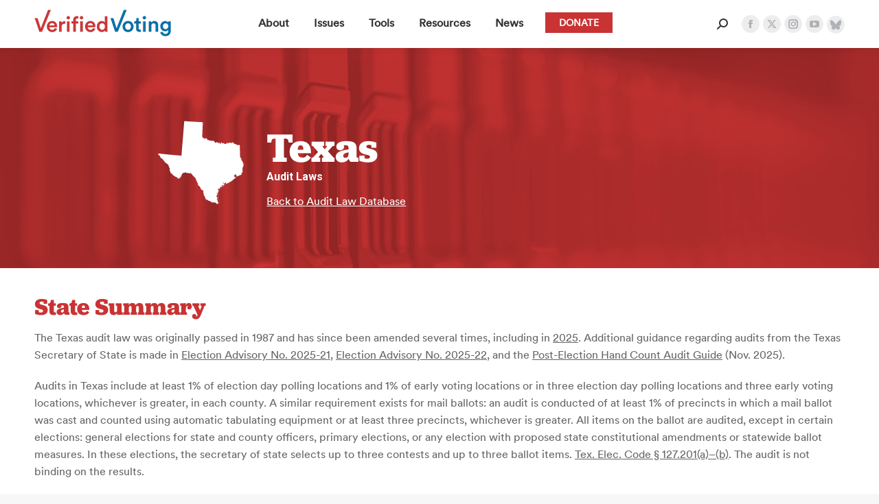

--- FILE ---
content_type: text/html; charset=utf-8
request_url: https://www.google.com/recaptcha/api2/anchor?ar=1&k=6LdS6LgZAAAAADKT16KuBYTZbrmOObPxutaRSWAE&co=aHR0cHM6Ly92ZXJpZmllZHZvdGluZy5vcmc6NDQz&hl=en&v=N67nZn4AqZkNcbeMu4prBgzg&size=invisible&anchor-ms=20000&execute-ms=30000&cb=nvdse0hrrosv
body_size: 48771
content:
<!DOCTYPE HTML><html dir="ltr" lang="en"><head><meta http-equiv="Content-Type" content="text/html; charset=UTF-8">
<meta http-equiv="X-UA-Compatible" content="IE=edge">
<title>reCAPTCHA</title>
<style type="text/css">
/* cyrillic-ext */
@font-face {
  font-family: 'Roboto';
  font-style: normal;
  font-weight: 400;
  font-stretch: 100%;
  src: url(//fonts.gstatic.com/s/roboto/v48/KFO7CnqEu92Fr1ME7kSn66aGLdTylUAMa3GUBHMdazTgWw.woff2) format('woff2');
  unicode-range: U+0460-052F, U+1C80-1C8A, U+20B4, U+2DE0-2DFF, U+A640-A69F, U+FE2E-FE2F;
}
/* cyrillic */
@font-face {
  font-family: 'Roboto';
  font-style: normal;
  font-weight: 400;
  font-stretch: 100%;
  src: url(//fonts.gstatic.com/s/roboto/v48/KFO7CnqEu92Fr1ME7kSn66aGLdTylUAMa3iUBHMdazTgWw.woff2) format('woff2');
  unicode-range: U+0301, U+0400-045F, U+0490-0491, U+04B0-04B1, U+2116;
}
/* greek-ext */
@font-face {
  font-family: 'Roboto';
  font-style: normal;
  font-weight: 400;
  font-stretch: 100%;
  src: url(//fonts.gstatic.com/s/roboto/v48/KFO7CnqEu92Fr1ME7kSn66aGLdTylUAMa3CUBHMdazTgWw.woff2) format('woff2');
  unicode-range: U+1F00-1FFF;
}
/* greek */
@font-face {
  font-family: 'Roboto';
  font-style: normal;
  font-weight: 400;
  font-stretch: 100%;
  src: url(//fonts.gstatic.com/s/roboto/v48/KFO7CnqEu92Fr1ME7kSn66aGLdTylUAMa3-UBHMdazTgWw.woff2) format('woff2');
  unicode-range: U+0370-0377, U+037A-037F, U+0384-038A, U+038C, U+038E-03A1, U+03A3-03FF;
}
/* math */
@font-face {
  font-family: 'Roboto';
  font-style: normal;
  font-weight: 400;
  font-stretch: 100%;
  src: url(//fonts.gstatic.com/s/roboto/v48/KFO7CnqEu92Fr1ME7kSn66aGLdTylUAMawCUBHMdazTgWw.woff2) format('woff2');
  unicode-range: U+0302-0303, U+0305, U+0307-0308, U+0310, U+0312, U+0315, U+031A, U+0326-0327, U+032C, U+032F-0330, U+0332-0333, U+0338, U+033A, U+0346, U+034D, U+0391-03A1, U+03A3-03A9, U+03B1-03C9, U+03D1, U+03D5-03D6, U+03F0-03F1, U+03F4-03F5, U+2016-2017, U+2034-2038, U+203C, U+2040, U+2043, U+2047, U+2050, U+2057, U+205F, U+2070-2071, U+2074-208E, U+2090-209C, U+20D0-20DC, U+20E1, U+20E5-20EF, U+2100-2112, U+2114-2115, U+2117-2121, U+2123-214F, U+2190, U+2192, U+2194-21AE, U+21B0-21E5, U+21F1-21F2, U+21F4-2211, U+2213-2214, U+2216-22FF, U+2308-230B, U+2310, U+2319, U+231C-2321, U+2336-237A, U+237C, U+2395, U+239B-23B7, U+23D0, U+23DC-23E1, U+2474-2475, U+25AF, U+25B3, U+25B7, U+25BD, U+25C1, U+25CA, U+25CC, U+25FB, U+266D-266F, U+27C0-27FF, U+2900-2AFF, U+2B0E-2B11, U+2B30-2B4C, U+2BFE, U+3030, U+FF5B, U+FF5D, U+1D400-1D7FF, U+1EE00-1EEFF;
}
/* symbols */
@font-face {
  font-family: 'Roboto';
  font-style: normal;
  font-weight: 400;
  font-stretch: 100%;
  src: url(//fonts.gstatic.com/s/roboto/v48/KFO7CnqEu92Fr1ME7kSn66aGLdTylUAMaxKUBHMdazTgWw.woff2) format('woff2');
  unicode-range: U+0001-000C, U+000E-001F, U+007F-009F, U+20DD-20E0, U+20E2-20E4, U+2150-218F, U+2190, U+2192, U+2194-2199, U+21AF, U+21E6-21F0, U+21F3, U+2218-2219, U+2299, U+22C4-22C6, U+2300-243F, U+2440-244A, U+2460-24FF, U+25A0-27BF, U+2800-28FF, U+2921-2922, U+2981, U+29BF, U+29EB, U+2B00-2BFF, U+4DC0-4DFF, U+FFF9-FFFB, U+10140-1018E, U+10190-1019C, U+101A0, U+101D0-101FD, U+102E0-102FB, U+10E60-10E7E, U+1D2C0-1D2D3, U+1D2E0-1D37F, U+1F000-1F0FF, U+1F100-1F1AD, U+1F1E6-1F1FF, U+1F30D-1F30F, U+1F315, U+1F31C, U+1F31E, U+1F320-1F32C, U+1F336, U+1F378, U+1F37D, U+1F382, U+1F393-1F39F, U+1F3A7-1F3A8, U+1F3AC-1F3AF, U+1F3C2, U+1F3C4-1F3C6, U+1F3CA-1F3CE, U+1F3D4-1F3E0, U+1F3ED, U+1F3F1-1F3F3, U+1F3F5-1F3F7, U+1F408, U+1F415, U+1F41F, U+1F426, U+1F43F, U+1F441-1F442, U+1F444, U+1F446-1F449, U+1F44C-1F44E, U+1F453, U+1F46A, U+1F47D, U+1F4A3, U+1F4B0, U+1F4B3, U+1F4B9, U+1F4BB, U+1F4BF, U+1F4C8-1F4CB, U+1F4D6, U+1F4DA, U+1F4DF, U+1F4E3-1F4E6, U+1F4EA-1F4ED, U+1F4F7, U+1F4F9-1F4FB, U+1F4FD-1F4FE, U+1F503, U+1F507-1F50B, U+1F50D, U+1F512-1F513, U+1F53E-1F54A, U+1F54F-1F5FA, U+1F610, U+1F650-1F67F, U+1F687, U+1F68D, U+1F691, U+1F694, U+1F698, U+1F6AD, U+1F6B2, U+1F6B9-1F6BA, U+1F6BC, U+1F6C6-1F6CF, U+1F6D3-1F6D7, U+1F6E0-1F6EA, U+1F6F0-1F6F3, U+1F6F7-1F6FC, U+1F700-1F7FF, U+1F800-1F80B, U+1F810-1F847, U+1F850-1F859, U+1F860-1F887, U+1F890-1F8AD, U+1F8B0-1F8BB, U+1F8C0-1F8C1, U+1F900-1F90B, U+1F93B, U+1F946, U+1F984, U+1F996, U+1F9E9, U+1FA00-1FA6F, U+1FA70-1FA7C, U+1FA80-1FA89, U+1FA8F-1FAC6, U+1FACE-1FADC, U+1FADF-1FAE9, U+1FAF0-1FAF8, U+1FB00-1FBFF;
}
/* vietnamese */
@font-face {
  font-family: 'Roboto';
  font-style: normal;
  font-weight: 400;
  font-stretch: 100%;
  src: url(//fonts.gstatic.com/s/roboto/v48/KFO7CnqEu92Fr1ME7kSn66aGLdTylUAMa3OUBHMdazTgWw.woff2) format('woff2');
  unicode-range: U+0102-0103, U+0110-0111, U+0128-0129, U+0168-0169, U+01A0-01A1, U+01AF-01B0, U+0300-0301, U+0303-0304, U+0308-0309, U+0323, U+0329, U+1EA0-1EF9, U+20AB;
}
/* latin-ext */
@font-face {
  font-family: 'Roboto';
  font-style: normal;
  font-weight: 400;
  font-stretch: 100%;
  src: url(//fonts.gstatic.com/s/roboto/v48/KFO7CnqEu92Fr1ME7kSn66aGLdTylUAMa3KUBHMdazTgWw.woff2) format('woff2');
  unicode-range: U+0100-02BA, U+02BD-02C5, U+02C7-02CC, U+02CE-02D7, U+02DD-02FF, U+0304, U+0308, U+0329, U+1D00-1DBF, U+1E00-1E9F, U+1EF2-1EFF, U+2020, U+20A0-20AB, U+20AD-20C0, U+2113, U+2C60-2C7F, U+A720-A7FF;
}
/* latin */
@font-face {
  font-family: 'Roboto';
  font-style: normal;
  font-weight: 400;
  font-stretch: 100%;
  src: url(//fonts.gstatic.com/s/roboto/v48/KFO7CnqEu92Fr1ME7kSn66aGLdTylUAMa3yUBHMdazQ.woff2) format('woff2');
  unicode-range: U+0000-00FF, U+0131, U+0152-0153, U+02BB-02BC, U+02C6, U+02DA, U+02DC, U+0304, U+0308, U+0329, U+2000-206F, U+20AC, U+2122, U+2191, U+2193, U+2212, U+2215, U+FEFF, U+FFFD;
}
/* cyrillic-ext */
@font-face {
  font-family: 'Roboto';
  font-style: normal;
  font-weight: 500;
  font-stretch: 100%;
  src: url(//fonts.gstatic.com/s/roboto/v48/KFO7CnqEu92Fr1ME7kSn66aGLdTylUAMa3GUBHMdazTgWw.woff2) format('woff2');
  unicode-range: U+0460-052F, U+1C80-1C8A, U+20B4, U+2DE0-2DFF, U+A640-A69F, U+FE2E-FE2F;
}
/* cyrillic */
@font-face {
  font-family: 'Roboto';
  font-style: normal;
  font-weight: 500;
  font-stretch: 100%;
  src: url(//fonts.gstatic.com/s/roboto/v48/KFO7CnqEu92Fr1ME7kSn66aGLdTylUAMa3iUBHMdazTgWw.woff2) format('woff2');
  unicode-range: U+0301, U+0400-045F, U+0490-0491, U+04B0-04B1, U+2116;
}
/* greek-ext */
@font-face {
  font-family: 'Roboto';
  font-style: normal;
  font-weight: 500;
  font-stretch: 100%;
  src: url(//fonts.gstatic.com/s/roboto/v48/KFO7CnqEu92Fr1ME7kSn66aGLdTylUAMa3CUBHMdazTgWw.woff2) format('woff2');
  unicode-range: U+1F00-1FFF;
}
/* greek */
@font-face {
  font-family: 'Roboto';
  font-style: normal;
  font-weight: 500;
  font-stretch: 100%;
  src: url(//fonts.gstatic.com/s/roboto/v48/KFO7CnqEu92Fr1ME7kSn66aGLdTylUAMa3-UBHMdazTgWw.woff2) format('woff2');
  unicode-range: U+0370-0377, U+037A-037F, U+0384-038A, U+038C, U+038E-03A1, U+03A3-03FF;
}
/* math */
@font-face {
  font-family: 'Roboto';
  font-style: normal;
  font-weight: 500;
  font-stretch: 100%;
  src: url(//fonts.gstatic.com/s/roboto/v48/KFO7CnqEu92Fr1ME7kSn66aGLdTylUAMawCUBHMdazTgWw.woff2) format('woff2');
  unicode-range: U+0302-0303, U+0305, U+0307-0308, U+0310, U+0312, U+0315, U+031A, U+0326-0327, U+032C, U+032F-0330, U+0332-0333, U+0338, U+033A, U+0346, U+034D, U+0391-03A1, U+03A3-03A9, U+03B1-03C9, U+03D1, U+03D5-03D6, U+03F0-03F1, U+03F4-03F5, U+2016-2017, U+2034-2038, U+203C, U+2040, U+2043, U+2047, U+2050, U+2057, U+205F, U+2070-2071, U+2074-208E, U+2090-209C, U+20D0-20DC, U+20E1, U+20E5-20EF, U+2100-2112, U+2114-2115, U+2117-2121, U+2123-214F, U+2190, U+2192, U+2194-21AE, U+21B0-21E5, U+21F1-21F2, U+21F4-2211, U+2213-2214, U+2216-22FF, U+2308-230B, U+2310, U+2319, U+231C-2321, U+2336-237A, U+237C, U+2395, U+239B-23B7, U+23D0, U+23DC-23E1, U+2474-2475, U+25AF, U+25B3, U+25B7, U+25BD, U+25C1, U+25CA, U+25CC, U+25FB, U+266D-266F, U+27C0-27FF, U+2900-2AFF, U+2B0E-2B11, U+2B30-2B4C, U+2BFE, U+3030, U+FF5B, U+FF5D, U+1D400-1D7FF, U+1EE00-1EEFF;
}
/* symbols */
@font-face {
  font-family: 'Roboto';
  font-style: normal;
  font-weight: 500;
  font-stretch: 100%;
  src: url(//fonts.gstatic.com/s/roboto/v48/KFO7CnqEu92Fr1ME7kSn66aGLdTylUAMaxKUBHMdazTgWw.woff2) format('woff2');
  unicode-range: U+0001-000C, U+000E-001F, U+007F-009F, U+20DD-20E0, U+20E2-20E4, U+2150-218F, U+2190, U+2192, U+2194-2199, U+21AF, U+21E6-21F0, U+21F3, U+2218-2219, U+2299, U+22C4-22C6, U+2300-243F, U+2440-244A, U+2460-24FF, U+25A0-27BF, U+2800-28FF, U+2921-2922, U+2981, U+29BF, U+29EB, U+2B00-2BFF, U+4DC0-4DFF, U+FFF9-FFFB, U+10140-1018E, U+10190-1019C, U+101A0, U+101D0-101FD, U+102E0-102FB, U+10E60-10E7E, U+1D2C0-1D2D3, U+1D2E0-1D37F, U+1F000-1F0FF, U+1F100-1F1AD, U+1F1E6-1F1FF, U+1F30D-1F30F, U+1F315, U+1F31C, U+1F31E, U+1F320-1F32C, U+1F336, U+1F378, U+1F37D, U+1F382, U+1F393-1F39F, U+1F3A7-1F3A8, U+1F3AC-1F3AF, U+1F3C2, U+1F3C4-1F3C6, U+1F3CA-1F3CE, U+1F3D4-1F3E0, U+1F3ED, U+1F3F1-1F3F3, U+1F3F5-1F3F7, U+1F408, U+1F415, U+1F41F, U+1F426, U+1F43F, U+1F441-1F442, U+1F444, U+1F446-1F449, U+1F44C-1F44E, U+1F453, U+1F46A, U+1F47D, U+1F4A3, U+1F4B0, U+1F4B3, U+1F4B9, U+1F4BB, U+1F4BF, U+1F4C8-1F4CB, U+1F4D6, U+1F4DA, U+1F4DF, U+1F4E3-1F4E6, U+1F4EA-1F4ED, U+1F4F7, U+1F4F9-1F4FB, U+1F4FD-1F4FE, U+1F503, U+1F507-1F50B, U+1F50D, U+1F512-1F513, U+1F53E-1F54A, U+1F54F-1F5FA, U+1F610, U+1F650-1F67F, U+1F687, U+1F68D, U+1F691, U+1F694, U+1F698, U+1F6AD, U+1F6B2, U+1F6B9-1F6BA, U+1F6BC, U+1F6C6-1F6CF, U+1F6D3-1F6D7, U+1F6E0-1F6EA, U+1F6F0-1F6F3, U+1F6F7-1F6FC, U+1F700-1F7FF, U+1F800-1F80B, U+1F810-1F847, U+1F850-1F859, U+1F860-1F887, U+1F890-1F8AD, U+1F8B0-1F8BB, U+1F8C0-1F8C1, U+1F900-1F90B, U+1F93B, U+1F946, U+1F984, U+1F996, U+1F9E9, U+1FA00-1FA6F, U+1FA70-1FA7C, U+1FA80-1FA89, U+1FA8F-1FAC6, U+1FACE-1FADC, U+1FADF-1FAE9, U+1FAF0-1FAF8, U+1FB00-1FBFF;
}
/* vietnamese */
@font-face {
  font-family: 'Roboto';
  font-style: normal;
  font-weight: 500;
  font-stretch: 100%;
  src: url(//fonts.gstatic.com/s/roboto/v48/KFO7CnqEu92Fr1ME7kSn66aGLdTylUAMa3OUBHMdazTgWw.woff2) format('woff2');
  unicode-range: U+0102-0103, U+0110-0111, U+0128-0129, U+0168-0169, U+01A0-01A1, U+01AF-01B0, U+0300-0301, U+0303-0304, U+0308-0309, U+0323, U+0329, U+1EA0-1EF9, U+20AB;
}
/* latin-ext */
@font-face {
  font-family: 'Roboto';
  font-style: normal;
  font-weight: 500;
  font-stretch: 100%;
  src: url(//fonts.gstatic.com/s/roboto/v48/KFO7CnqEu92Fr1ME7kSn66aGLdTylUAMa3KUBHMdazTgWw.woff2) format('woff2');
  unicode-range: U+0100-02BA, U+02BD-02C5, U+02C7-02CC, U+02CE-02D7, U+02DD-02FF, U+0304, U+0308, U+0329, U+1D00-1DBF, U+1E00-1E9F, U+1EF2-1EFF, U+2020, U+20A0-20AB, U+20AD-20C0, U+2113, U+2C60-2C7F, U+A720-A7FF;
}
/* latin */
@font-face {
  font-family: 'Roboto';
  font-style: normal;
  font-weight: 500;
  font-stretch: 100%;
  src: url(//fonts.gstatic.com/s/roboto/v48/KFO7CnqEu92Fr1ME7kSn66aGLdTylUAMa3yUBHMdazQ.woff2) format('woff2');
  unicode-range: U+0000-00FF, U+0131, U+0152-0153, U+02BB-02BC, U+02C6, U+02DA, U+02DC, U+0304, U+0308, U+0329, U+2000-206F, U+20AC, U+2122, U+2191, U+2193, U+2212, U+2215, U+FEFF, U+FFFD;
}
/* cyrillic-ext */
@font-face {
  font-family: 'Roboto';
  font-style: normal;
  font-weight: 900;
  font-stretch: 100%;
  src: url(//fonts.gstatic.com/s/roboto/v48/KFO7CnqEu92Fr1ME7kSn66aGLdTylUAMa3GUBHMdazTgWw.woff2) format('woff2');
  unicode-range: U+0460-052F, U+1C80-1C8A, U+20B4, U+2DE0-2DFF, U+A640-A69F, U+FE2E-FE2F;
}
/* cyrillic */
@font-face {
  font-family: 'Roboto';
  font-style: normal;
  font-weight: 900;
  font-stretch: 100%;
  src: url(//fonts.gstatic.com/s/roboto/v48/KFO7CnqEu92Fr1ME7kSn66aGLdTylUAMa3iUBHMdazTgWw.woff2) format('woff2');
  unicode-range: U+0301, U+0400-045F, U+0490-0491, U+04B0-04B1, U+2116;
}
/* greek-ext */
@font-face {
  font-family: 'Roboto';
  font-style: normal;
  font-weight: 900;
  font-stretch: 100%;
  src: url(//fonts.gstatic.com/s/roboto/v48/KFO7CnqEu92Fr1ME7kSn66aGLdTylUAMa3CUBHMdazTgWw.woff2) format('woff2');
  unicode-range: U+1F00-1FFF;
}
/* greek */
@font-face {
  font-family: 'Roboto';
  font-style: normal;
  font-weight: 900;
  font-stretch: 100%;
  src: url(//fonts.gstatic.com/s/roboto/v48/KFO7CnqEu92Fr1ME7kSn66aGLdTylUAMa3-UBHMdazTgWw.woff2) format('woff2');
  unicode-range: U+0370-0377, U+037A-037F, U+0384-038A, U+038C, U+038E-03A1, U+03A3-03FF;
}
/* math */
@font-face {
  font-family: 'Roboto';
  font-style: normal;
  font-weight: 900;
  font-stretch: 100%;
  src: url(//fonts.gstatic.com/s/roboto/v48/KFO7CnqEu92Fr1ME7kSn66aGLdTylUAMawCUBHMdazTgWw.woff2) format('woff2');
  unicode-range: U+0302-0303, U+0305, U+0307-0308, U+0310, U+0312, U+0315, U+031A, U+0326-0327, U+032C, U+032F-0330, U+0332-0333, U+0338, U+033A, U+0346, U+034D, U+0391-03A1, U+03A3-03A9, U+03B1-03C9, U+03D1, U+03D5-03D6, U+03F0-03F1, U+03F4-03F5, U+2016-2017, U+2034-2038, U+203C, U+2040, U+2043, U+2047, U+2050, U+2057, U+205F, U+2070-2071, U+2074-208E, U+2090-209C, U+20D0-20DC, U+20E1, U+20E5-20EF, U+2100-2112, U+2114-2115, U+2117-2121, U+2123-214F, U+2190, U+2192, U+2194-21AE, U+21B0-21E5, U+21F1-21F2, U+21F4-2211, U+2213-2214, U+2216-22FF, U+2308-230B, U+2310, U+2319, U+231C-2321, U+2336-237A, U+237C, U+2395, U+239B-23B7, U+23D0, U+23DC-23E1, U+2474-2475, U+25AF, U+25B3, U+25B7, U+25BD, U+25C1, U+25CA, U+25CC, U+25FB, U+266D-266F, U+27C0-27FF, U+2900-2AFF, U+2B0E-2B11, U+2B30-2B4C, U+2BFE, U+3030, U+FF5B, U+FF5D, U+1D400-1D7FF, U+1EE00-1EEFF;
}
/* symbols */
@font-face {
  font-family: 'Roboto';
  font-style: normal;
  font-weight: 900;
  font-stretch: 100%;
  src: url(//fonts.gstatic.com/s/roboto/v48/KFO7CnqEu92Fr1ME7kSn66aGLdTylUAMaxKUBHMdazTgWw.woff2) format('woff2');
  unicode-range: U+0001-000C, U+000E-001F, U+007F-009F, U+20DD-20E0, U+20E2-20E4, U+2150-218F, U+2190, U+2192, U+2194-2199, U+21AF, U+21E6-21F0, U+21F3, U+2218-2219, U+2299, U+22C4-22C6, U+2300-243F, U+2440-244A, U+2460-24FF, U+25A0-27BF, U+2800-28FF, U+2921-2922, U+2981, U+29BF, U+29EB, U+2B00-2BFF, U+4DC0-4DFF, U+FFF9-FFFB, U+10140-1018E, U+10190-1019C, U+101A0, U+101D0-101FD, U+102E0-102FB, U+10E60-10E7E, U+1D2C0-1D2D3, U+1D2E0-1D37F, U+1F000-1F0FF, U+1F100-1F1AD, U+1F1E6-1F1FF, U+1F30D-1F30F, U+1F315, U+1F31C, U+1F31E, U+1F320-1F32C, U+1F336, U+1F378, U+1F37D, U+1F382, U+1F393-1F39F, U+1F3A7-1F3A8, U+1F3AC-1F3AF, U+1F3C2, U+1F3C4-1F3C6, U+1F3CA-1F3CE, U+1F3D4-1F3E0, U+1F3ED, U+1F3F1-1F3F3, U+1F3F5-1F3F7, U+1F408, U+1F415, U+1F41F, U+1F426, U+1F43F, U+1F441-1F442, U+1F444, U+1F446-1F449, U+1F44C-1F44E, U+1F453, U+1F46A, U+1F47D, U+1F4A3, U+1F4B0, U+1F4B3, U+1F4B9, U+1F4BB, U+1F4BF, U+1F4C8-1F4CB, U+1F4D6, U+1F4DA, U+1F4DF, U+1F4E3-1F4E6, U+1F4EA-1F4ED, U+1F4F7, U+1F4F9-1F4FB, U+1F4FD-1F4FE, U+1F503, U+1F507-1F50B, U+1F50D, U+1F512-1F513, U+1F53E-1F54A, U+1F54F-1F5FA, U+1F610, U+1F650-1F67F, U+1F687, U+1F68D, U+1F691, U+1F694, U+1F698, U+1F6AD, U+1F6B2, U+1F6B9-1F6BA, U+1F6BC, U+1F6C6-1F6CF, U+1F6D3-1F6D7, U+1F6E0-1F6EA, U+1F6F0-1F6F3, U+1F6F7-1F6FC, U+1F700-1F7FF, U+1F800-1F80B, U+1F810-1F847, U+1F850-1F859, U+1F860-1F887, U+1F890-1F8AD, U+1F8B0-1F8BB, U+1F8C0-1F8C1, U+1F900-1F90B, U+1F93B, U+1F946, U+1F984, U+1F996, U+1F9E9, U+1FA00-1FA6F, U+1FA70-1FA7C, U+1FA80-1FA89, U+1FA8F-1FAC6, U+1FACE-1FADC, U+1FADF-1FAE9, U+1FAF0-1FAF8, U+1FB00-1FBFF;
}
/* vietnamese */
@font-face {
  font-family: 'Roboto';
  font-style: normal;
  font-weight: 900;
  font-stretch: 100%;
  src: url(//fonts.gstatic.com/s/roboto/v48/KFO7CnqEu92Fr1ME7kSn66aGLdTylUAMa3OUBHMdazTgWw.woff2) format('woff2');
  unicode-range: U+0102-0103, U+0110-0111, U+0128-0129, U+0168-0169, U+01A0-01A1, U+01AF-01B0, U+0300-0301, U+0303-0304, U+0308-0309, U+0323, U+0329, U+1EA0-1EF9, U+20AB;
}
/* latin-ext */
@font-face {
  font-family: 'Roboto';
  font-style: normal;
  font-weight: 900;
  font-stretch: 100%;
  src: url(//fonts.gstatic.com/s/roboto/v48/KFO7CnqEu92Fr1ME7kSn66aGLdTylUAMa3KUBHMdazTgWw.woff2) format('woff2');
  unicode-range: U+0100-02BA, U+02BD-02C5, U+02C7-02CC, U+02CE-02D7, U+02DD-02FF, U+0304, U+0308, U+0329, U+1D00-1DBF, U+1E00-1E9F, U+1EF2-1EFF, U+2020, U+20A0-20AB, U+20AD-20C0, U+2113, U+2C60-2C7F, U+A720-A7FF;
}
/* latin */
@font-face {
  font-family: 'Roboto';
  font-style: normal;
  font-weight: 900;
  font-stretch: 100%;
  src: url(//fonts.gstatic.com/s/roboto/v48/KFO7CnqEu92Fr1ME7kSn66aGLdTylUAMa3yUBHMdazQ.woff2) format('woff2');
  unicode-range: U+0000-00FF, U+0131, U+0152-0153, U+02BB-02BC, U+02C6, U+02DA, U+02DC, U+0304, U+0308, U+0329, U+2000-206F, U+20AC, U+2122, U+2191, U+2193, U+2212, U+2215, U+FEFF, U+FFFD;
}

</style>
<link rel="stylesheet" type="text/css" href="https://www.gstatic.com/recaptcha/releases/N67nZn4AqZkNcbeMu4prBgzg/styles__ltr.css">
<script nonce="V1Orr9SkAHfKCIr_5vdmVQ" type="text/javascript">window['__recaptcha_api'] = 'https://www.google.com/recaptcha/api2/';</script>
<script type="text/javascript" src="https://www.gstatic.com/recaptcha/releases/N67nZn4AqZkNcbeMu4prBgzg/recaptcha__en.js" nonce="V1Orr9SkAHfKCIr_5vdmVQ">
      
    </script></head>
<body><div id="rc-anchor-alert" class="rc-anchor-alert"></div>
<input type="hidden" id="recaptcha-token" value="[base64]">
<script type="text/javascript" nonce="V1Orr9SkAHfKCIr_5vdmVQ">
      recaptcha.anchor.Main.init("[\x22ainput\x22,[\x22bgdata\x22,\x22\x22,\[base64]/[base64]/[base64]/ZyhXLGgpOnEoW04sMjEsbF0sVywwKSxoKSxmYWxzZSxmYWxzZSl9Y2F0Y2goayl7RygzNTgsVyk/[base64]/[base64]/[base64]/[base64]/[base64]/[base64]/[base64]/bmV3IEJbT10oRFswXSk6dz09Mj9uZXcgQltPXShEWzBdLERbMV0pOnc9PTM/bmV3IEJbT10oRFswXSxEWzFdLERbMl0pOnc9PTQ/[base64]/[base64]/[base64]/[base64]/[base64]\\u003d\x22,\[base64]\\u003d\\u003d\x22,\[base64]/[base64]/[base64]/CjcO5WzfCnCMxwrfCnF4LwpJUw7XDo8KAw6IjFcO2wpHDpmbDrm7DuMKcMktHecOpw5LDvsKYCWVrw7bCk8KdwqpmL8Oww5XDrUhcw43DmRc6wojDrSo2woh9A8K2wpc0w5llbsOLe2jCmgFdd8Krwr7CkcOAw5XChMO1w6VvTC/[base64]/wpwUwqI+DwDDn8KaXkvCphvCg2MNQG1eX8OIw4DChEFTBlXDgsO5K8OLB8OQIA4GfXIbNiPCpUbDrsK2w7LCrcKfwq9Vw6bCiDnDoxDChgzCm8O6w7HCpMOKwpcIwrsLCQJ5QHpKw5jDrGHDphzCpnnCtcKVFH1HB2w0w5g/wrUJScKSw6Aje3LDlsOiw4/DqMK3MsO+V8KLwrLDiMOlwp/CkCrDjMOPwo3DnMO0BDUwwpDClsKpw77DrSp5wqnDlsKbw4LDkAYAw7gEIcKpTSTCj8Kaw5lmY8OGIxzDjEx4AmwzesKGw7gSKBfDiTDDgD1QJXNoaW/Dm8OIwqjCpGnClSsxNjFnw79/DXpqw7DCv8KPwr0bw7BBw43CicKJwq8Jwpg5wqTDlUjDqQDDkMObwozDtGXDjW/CgcOGw4A0woFnw4JpGMOUw47DpTMkBsOxwpVPLsORKMOWMcK8KTAsAsKDAcKeb0MOFW9Nw6h5w43Dg3Y/S8KIBEVVw6JwOFLChBjDt8ORwqUswrvDr8OywqLDvDjDiGsiwoADOcO9wpNxw5rCh8KcB8KlwqbCjgY0wqwnb8ORwrIQYiJOw6TDqMK6X8OYw6RBHSTCp8OqMcOqw53CocOlw71bI8OhwpbCk8KsXcK7Wi/DhMO/woXCtRTDqzjCisKmwpvCnMO7ccOKwrPCrMO1SlfCnUvDnQfDq8Oawo9kwp/DuRcOw7l5wo94EMKowpPCrCDDmcKFEcKXHAR0KsKBMwXClMOmAxtCDcKnAsKSw6Fkwq3CvTpsOMOZwoEJRAzDhsKaw5nDnsKRwpF4w4PCv0waVMKfw6tCRR7Dj8KCbcKrwrPDnsOySsOxQ8Klwr9EHGQdwofDjCsscsOPwo/CnAEAUMKewrxMwo4oPR47wplJFCI6wq1PwoYRbTBGwrjDmcOYwqI/[base64]/CrGRcGsOuEFXDqzBTw4F0w5pEwovDqnwUwoNDwrPDssKMw4Abwp3DgMKfKx9NCcKpJsOFOcKCwrnCulDCpQ7CuDhXwpXClEzDlGs2SMOPw5DDrcK8w4bCt8OQw5/[base64]/Dk1bDi1QSwrJ5TcKuZwhFwoTDrMOxRCYNYS7CtcKcMXLDlirCnsKzMsKGQGUkw5x1WcKbwrLDqTBkOsOzOcKqNm/CscOgw4pKw4nDgyfDosKvwoAiXCQ3w4zDgMK0wopzw79yJ8KHQwEywrDDgcK0YUrDmi/DpBhna8Olw6B2K8OlZkR/w7XDuCAyF8KuV8Kbw6TDn8OEPcOtwrfDlHnDv8OfKnZbazkCCWbDhXnCtMKcPMKGWcOsUnzCrGoKZlcLGMOFw6dpw4/DoBQ/P1p8HsOrwqBBYkJBUwk8w7dQwq4PJ3RFKsKEw5h1wo1rXHVOIXp1dRLCk8OVEXFQwpPCjMKtdMKiKnfCnBzCsSpBUEbDhcOfecK9DMKDwrrCjFDClx1ew4TCqjPDoMKkw7AYX8O+w6JuwoI2wqXDjcO7w4LDpcK6E8OjGSAWN8KvI0cLf8Omw6XDlzHCjsOjwr/[base64]/[base64]/CgCXDi8OwUMO/[base64]/[base64]/DkGXDucOdBcK3TnAMJcOsw6DClhTCi8OZUsKHwoLCq3HDs2o5MMKGOHfDjcKEwpcNworDjHfDhhVcw5RmfSLDsMOAJcOtwofCmSBuHnZzb8KyJcKvNALCm8O5McKzw5F5YcKPwr1RRMKrw50JZEfCvsOLwo7CqMK8w5gGT1hTwo/DrHgMe0TCoxs6wp1Ywr7DglAnwqtqEnpCw6Erw4nDkMKEw7HCnihKw4oOL8Kiw4MBCcKqwrvChcKsXsKjw6MkVVgWwrLDt8OpcxjDpMKsw4Rmw7jDkkNJwpJFcsO/wpXCusKne8OCGjbChAhhUljCl8KrFlTDhETDoMKEw7/DmMO/w7I9YxTComXCtnAjwoFXEsKBN8OQXnDDlMK/wowkwrNqblHCtWXDvsKSNxA1PVkRd3bCpMObw5Q/[base64]/ClMOZYlprw5zDg8OKw7jCnGXDncK6Tl0LwoBRwpzCkhvDmcOUw6bCjcKcwpPDi8KzwpNMZcKXLXh9wrcWSXZNw7Y4wr7CisOvw4FBC8K+U8OnIsKbAGrCqknDkT84w4jCrMKzewk4bH/DgCocKkLCksKlRmnDsXrDkHTCulcYw454dAzClsOpX8KAw5fCtsKyw7bCjEonAsKDbwTDhMKZw5vCkBfChCzClMOeacOJbcKhw7JZwq3CmD9nFFhkw6QhwrRPO09QTEVnw6A/[base64]/[base64]/ClQdywpzDiXXCqcO8wrzCmyJNYMKhTcOtw584UsKuw59GUcKbwr/CmF5nNWdgNnXDrjpdwqYmWV0LZTEAw7Y3wp3DpT0yI8OcSAjDji/[base64]/ClFLDuVJgw54EEcOLUlEqwpzDvRl8C3TCo1oywo3Dn2vDlcKFw43CpV4Uw5DCoQQlwq7CoMOxwpvDt8KrNHPCqMKpNCQgwocpwrQdwqTDl2HCqSHDgSNNdsKiwpInKsKOwrQATF/CgsOqAwJeAMKcw47DuCHCti1VKE5pwo7CkMOsZ8Omw6xFwoN+wrYNw7duWsKzw7XDqcOdMjnDisODwqLCn8O7HEHCtcKHwovCoknDkEPDgcOmAzQPQMKxw6l6w4/DiEHDp8KdL8KKWkPDi3TDo8O1YcOOJBQEw4wFLcO4woAdVsOZHg17w5rCqsOOwqFtwqs6bGvDvngKwp/DrcKTwoPDk8KFwpJ9HxzCu8KbNVpTwpHDksK6AigKCcOpwpXCpjbCk8OARkgjwrLChMKLEMOGYhfCisOyw7HDvsKAwrbDgD95wqRdBRkOw6dPFhQRDUHClsK2HzrDs2zChVLCk8KYPFDCs8KYHA7CqnDChyR4IcOwwq/[base64]/DgV/DgD3DvcK3WiPCqMKCwr/DssKGwrEgTS1Uw5wJM8KtSMKeVx3CvMKtw7HDtcK5PsKRwpMfL8O8w5/CncKMw7xCIcKqecOEYxfCj8KUwp0gwpgAwp7Dv2bDicOaw4PCjBvDn8KzwqrDksKkF8O4YVpww7HCq1QIfMKVwo/DpcKsw4bCisKNc8KBw57DsMK8JMO5wpjDksKgw7nDj3gRCWM1w5/Cmj/Dinl+wrcLHQ51wpENU8ObwpcPwoHDj8KcP8KGPnZdbWbCq8OLJx9wfMKRwospDsO7w4XDiVQ7LcKlN8O2w4XDlgDCvcOow5V6HsOew53DtylswozCtcObwqI3D3lrdcOHeFTCklQnwoUmw7XCux/ChQXDgMKlw4sOwrjDiWTCk8Kbw4zCljnDg8OLQcO6w6gHdS/Cp8KVbxYQwpFfwpDCnMKkw6nDlsOMScKZw4JZOyTCmcO4V8KBPsOWKcOPwr/[base64]/Dvxw4bMKwwpolwpdZAsK8w44wbMKIw57Dh1x8IxvCtg0+TyhWw6fConzChcOuwp7Du29bPsKBYwbCs1jDiw7ClQfDozLDuMKYw7jDkiJiwpEJAsODwrPChkDDmcOONsOgw7zDpDgfSEzCicO1wovDnlckKk/Dq8KtJ8Kmw79awqPDqsOpc07CiiTDnBnCpcK+wpLDo1ItcsKRNsOgLcKwwqJ1wprCjTHDicOFw515DcK/bMOYMsK2XcKlw4Ztw6FzwqRUUcOsw7/ClcKHw5dbwqXDusOjw6x0wpIdwqQRw4/DhgJww6s0w5/Dg8KnwrDCkSnCm2XCpAXDnhrCrsOVwofDkMKowpNDIXELAE9NT3rCnSbCvcO0w6jDhsKyQcKvw5BROSfCixUVUAHCmmYVTsOWI8OyBHbDgifDkCDCuinDg13Dv8KMVDxxwq7Cs8O5LDzCmMKNb8OAwohJwrvDjcOswq7Cq8OJw7XCscOZEsKIeCPDrMK/a1sVw6vDoxDChsK/JsKEwqQLw5HDtMObw5sDwovClCo1CsOdwpgzK18zcWYRVFwZdsOyw61wWwnCvkHCni0cFWLCvMOWw5tWRlBXwpBDbgdiISdWw45Yw7YjwqYEwrXCuybDl2HCq07CgAPDvRE/FgxGXGTClElZEMOLw4zDoFzDmMO4QMKxI8KCwprDgcKxa8OPw4o4w4HDkhPCucOFWAAuViYnwpJpBg8gw7I+wpdfA8KLP8OJwo46MEbDlQvDu2nCq8Kaw61UYR1gwo/DpcKDBcO5IcKPwrTCncKdU1JWKA7CtHrCjsKcccODQcKPFXDCqsKNZsOeesKnUMOOw43DjSvDoX0RQsOEwqzCkD/DhyAcwoPDo8Ojw7DCkMKWLFbCs8OJwrhww5TCmcKMw5zDqn7CjcK7wpTDnkHCmMKpw5jCoHTDhMK0MTbCkMONw5LDokXCjFbDvSgVw4FDPMOodcOFwpXCjjXCjcOJw48LRcK+wofCnMKeY34pw4DDvmPCt8OswoxqwqkFFcKFLcKsLMO6TQYnwqFVDcOBwq/[base64]/CkcKDOQQsKGjCmsOKKcONw5MNPcKAOUvDpMORLMKkCTTDtU7CuMOyw7XCgnLCrsKUCsOgw5HCsDwbJzXCrDIGwpDDqcKJScOrZ8K0HMKbw47Dt3HCicO1wrXCl8KWOz1ewpfCq8O0wofCqh4gesOmw43CvzdZw7/DhcKswrvCusOrwrjCocO/[base64]/[base64]/woMYwrQZw4PDtcKswqPDp3vCrUjDlMOnbC7CjgPCmsOPIVhTw6pgw4DDvcOOw595HSPCisOVGVElMkAhcsOIwrVWw7tTLzF/[base64]/CuzDCi2MwN0c3RcOsw7lyX8KQGzzCusKWwo/DpMKoW8OQXcOawpvCmDzCnsOKcztfw6rDsWTCgsOKAcORFMO7w6/Dq8KFJsK1w6nCgcOoUsOIw73CgsKmwonCv8KpZCFBw4jDrhnDo8Kgw6RgNsK0w41LI8OVI8OgQxzCnsK1Q8OrUsO1w40jX8Kpw4TDr1Bgw48PCG5iAcOSTGvCknMlQcOFUcOow7fCvjLCnVnDjGgfw5jCsko5wqHCrA5UIj/[base64]/DgTTCowwJw4MKw7rDpMK6w4vCtmA1cF1scMOTHMO9B8Kxw6bDlwUUwqPCjMOXSx0FV8OGXcO+wrTDt8OVMjnDj8OFw4Emw5lzTTbDq8OTPgHCmDFXw77ChcKGS8KLwqjCgF9Hw5TDoMKYJMO7ccOewrgPd2HDmUtoNHhow4PCqwQ/fcK7w67CjmPCkcO8wqwoTgHCnUnCvsOTw49bN1x0wqk+amTCp07ChsOtShZAworDrjYeb1kAUkI4Xj/DlDxvw7Fqw7FlCcK0w4x6XMKZQMK/wqRnw5F5cSA7w6nDmkxIw7NbO8Ofw6MAwo/DsUDCnQhfJsOVw5JXwrdMXsKkwoHDhinDkVXDjsKIw7jDtWtPQi5+woLDgSIfwqXCsizCglvCtEx9wqZYJMKfw54gwr9nw7w4LMKRw4zCmMKYw5VDVR/Dn8O8JysRD8KadcOhKgbDjcKjJ8KSVnR/Y8Kbf0/CtsOjw7bDq8OAFy7DssOVw4LDjcK1JRogwq7Cq2vCgGwzw5kqB8KrwqgHwpYgZ8K/wqPCsjPCiQwDwobCrsKKGx/DkMOhw5EOL8KqGmPDgkzDs8KgwoHDmzTCpMKfXxbDjj3Dhxd3X8KGw7wAw64Rw5gOwqhQwp4bZUZKDgJtcMO1w4TDn8KiIV/CsGbDlcOjw5xzwrTDk8KNNifCk1V9WcOFCMOoCGjDsgkLHMOTLTLCmX/[base64]/CicOwd1UZwoNIdzzCrMOpwpcawpp+wrrCp3HCkcK3HwfCnzlwTcOlYALCmSYeasKQw4JrM2VtVsOrw4NPDsKbJcOPNVZ4XXPCj8O7acODT1/Cj8OoB3LCsTzCvxAqw7fDgEEvccOmwp/DjXsBHQkYwqrDtcOaSFYXf8O2TcO0w6LCmSjDp8OHP8KWw5J/w6PDsMOBw4rDvFrDjFDDlsOqw7/CjnbCk1HCrsKWw6I/w4NnwrF/[base64]/CjVkOw5LDr8K1OsOxUsKTLMKPH23Cl3QxVW7DpcO3wrtyGsOJw5bDhMKHNH3Cuy7DrcO+L8K8w5MDwrXCssKAwqPDgsKZJsOsw5PCmzIBbsOsw5zClcOWEgzDmmMhQMKZIzE3w6zDssODAG/[base64]/D8O9BghZw5LCicKbLzTDi8KgJMOYw57CpsOGasOmwq0cw5bDhcKXNcKRw4/DlsKBH8KdD1bDjR3Dgitjd8Klw6PCvsOJw49swoEYBcKJwot/EAvChzBqC8O5OcKzb00Mw4hhdsOWfMKEw5fCm8KAw4cqNQPCncKswqnCglPCvQPDkcOcS8KIwoDClk/Ds0/[base64]/Do8OEw6zDmMKyQArCk8KZTT0PQcKQWcOUTsK6w7NAAMKIwoRKIh/Du8KgwonCmHVxwpTDlwbDvy/DsxssP0BNwq7Ck1nCmsKMfsO+w4kLIMKcbsO2wp3DhRY/Ym9sJsK5w6xYwpt/wo4Iw5nDsDHDpsOkw74two3Crlo2wooRdMKXZHfCrsKfw4/[base64]/DhHbCoX9VOD4Iw6wkScODLMK8w4fChlLChGrDgwAidH8DwrguHsKNwppnw60HRFJBFsOPe0XCpcOEXVglwrrDnnnCjkbDgi3ClRp5Wnknw5Biw5zDq0jCj0bDrcOGwp0SwrLCiEUxKwBRwrHCoHwSLytqAjLDiMO2w50dwpw2w4MMHMOQOMO/w64OwpM7aWHDtMOqw5Jow6LChh0Owp8FQMKGw5nDkcKpWsKmcnnDg8KPw7bDm3V5dUpqwpA/PcKMH8KWeSfCjsKJw4vDi8OiCsOTGEAqMRRew4vCmzMdw5/Dj3TCsHMPwqPCv8OGwqzDlBjDqcK9BEkuO8Kkw6bDpH0KwqXDnMO8wrDDq8KWOBrCoEZ0BQtDSAzDrDDCuU3DkFQWw7ASw4DDjMK9SAMNwpnDgcKOw6Y5Q0/DhMK4SMOna8OYN8KCwrtVIkI9w55qw6zCmE/DocKeKMKJw6fCqMKJw5/DlT1mZFxUw6hYOcKIwr8vIQXDhhvCssOIw6/[base64]/[base64]/[base64]/DhcKODjXCrsOCwrFdw4cxwpvDq8KzA3JzE8K7YX3CnDRPR8KhSTXCjMKswqBuRxfCnUnCmkfCoVDDmjwow4x4w7fCtlzCjRZcLMO8XjgEw7/CmsOtKVrCoG/Cp8Oew4Jewq0zw75ZWi7CpWfCiMKfw45tw4Q/amgVw4UcOcOnQsO3YcK3wr1vw5jCnyA/w5PDosKCRgbCvsOyw7tvw7zDjsK7BcO5b1nCoj/Dlz7CuEXCjh/[base64]/CuFHDskHDl8O5HsKew6rDhgHDqiTDvsOrMW4mdMKGBMKDdSYgMTsMw7XCqGQTwojCksKWw64dw4bCrcKjw4w7L1I0L8ODw57DlTNCRcO5QTR/KRYAwo0pLsKww7TCqU9pEX5HBcOIwqIIwrg8wozCo8Odw6EZc8OYbsOsNgvDr8OGw7J9YcO7BjxheMOzOTfDjwYVw6QsFcOaM8Ofw4l+SjURWsKvQijDqxErQR/DigbDrD0wU8OZw5TCosK0cRFswoUXwpBPwqt/[base64]/[base64]/DlMO9w5HDpFjCuMO6bC/CvSDDvsKmC8K2J1rCo8O/FsKOwoJSAE9dIcOiw69QwqXDsyNpwqTCtMKfAcKWwq0xw7IePcKRAgrCisKYL8K4EBVFworChcOyL8K4w5Inwql3cUdcw6nDpwobLMKGeMKsenAhw4Mqw73Cs8O4DMKqw7EGJ8KzMcKjQjh/wqzChMKDNsKxFsKNTMOaQ8OJbsKZMUAkE8KjwokNwqbCg8K1w6xjJgHCjsO6wp7CqRd+Sh0UwqbCsHs6w5fDnkTDi8KGwrc3eQPCncKYKRPDpsOZAXnCjRTCq2tjdcO3wpXDtsK0w5R/BMKMYMKVwoATw7PChlt7bsOyUcO+QzAyw7XDiW9KwpIFJcKfR8OSGk/DqREeHcOXwpzChBvCuMOVb8O/[base64]/CnsOqKTbDiWjDlsO5OcOOw6Fzw5U8OcOGwo3DsMOQE0TCnCQsBB/DpEVsw7okwp3Dmk5+XWXDh0EROMKPdX5Xw6lZPApQwobCkcKnPlg/wpMQwrkRwrkWF8K0XcOJwp7Dn8KMwrDClsOVw4dlwrnCvztuwq/DlSPCmcKTeA3DlTnCr8ODDsORf3AKw4sVw6hKJ2zClTVmwpsawrl0Cik1ccOlG8Oba8KTN8OXw6V2wpLCvcOeCFrCrw5ZwoITWMK/w5bDgV94U3zDsgHCmGJFw5zCsDsERMOWPAXCom7CizRPRA7DpMOIw5RgcMK0esKZwoJmw6FPwoQmBEstwrzDpMKTwoLCuUxlwrTDmUEWNzdwB8KLwo3DrEfCgDZ2wpLDlgEHa3EII8ODOV/CjsKUwp/DvsKJSWzDuhpiPsOKw5wLAinCl8KKw58OBXYwecOQw7vDkDXDmMOCwrkEJQDCmFlLw6pXwrpjIcOqL0/[base64]/wpfDssKnw5TDnsOvICFef8KwwpTCvMO3cgrCocOEw5nCvAfCpcOewr/CmcOpwphSNjzCnsKuRcK8fiXCpsKLwrfCjS4hw4bDhw8lwqrCgV8rwoXCusO2wp9Qw7cLwqjDjsKCWMK+wrzDtyk5w6EfwplHw6/DlsKJw5IRw4lNBsOnNCTCoG7DvMOow7M8w6Ybw6sUw785Sit7J8K2HsK0wrsGAUDDqxzDtMOKSnUEDMK0RlN2w58Nw7jDlMOlwpLCvsKqCMKXc8OaSS7Dp8KDAcKVw5/Co8O0BMOzwpzCuVbDpnDDv13DsTovAMKTJcOmdR/Dv8KcLnAuw67CnzjCvkkNwp/DosKsw4QGwoLCuMOyV8K6Z8OBd8Odw6AgP3HDvFQZfALCpsO7dR4TM8Kdwpgawpo7ScOPw79Jw6wMwoFMXMKiKMKsw6VCdAh5wpRDwqPCtMOXT8ODbDnCtMONwoRmw4XDt8OcBMO1w4jCuMOmwo4cwq3CrcO7QBbDiGgyw7DDq8KYdjF7d8OsWH7DrcKhw7tMwq/DlsKAwqAwwpzCp3dSw4ozwqMFwqRJdwDCrjrDrGTDlw/CgMKHbmTCjmN3cMKacjXCrsOgw6omXxRDVCpBFsO5wqPClsOeNGXDigMRDnUHcGTCuH1VUggCTQ06CMKhGHjDmsONBsKmwq7DnsKKRkAoYzTCoMOLY8Kow5PDlVvDoRzDtcKMwq/CjSELIMOdw6bDkSPCoG/[base64]/wpLDi01iwpTCmUYjw6bCoScjwoJQw4UIwokFw4h7w44GM8Kgw63DsBDCpsOpPcKJP8KXwqLCkzJ4WTYdWsKdw5PDnsOnA8KUwr99wp4FDglFwp/[base64]/CpgXCjQh1OsOuSx7DlV0xAsO+w6XCkmZGwonChUR6Z3vDgWXCh2gSwrBJDMKbdypUwpAcIxRrwoPCsRrDgcOYwoNWc8KGIMO6T8KMwrwCWMKMw5bDpMOWR8Ksw5XDhsOZSF7DrsKsw5gZRHrCgjrCuBpcT8KnRF4/w4bCmHnCkMO/S1fCpnNCw6JwwoPCucKJwpvCnsK5SCPCs0nDv8KOw7PChMOgYcOAwrgFwqrCu8O+N08mVTcQDMKPwo7Ch3bDi2vCrz0RwrIiwqjCjsObC8KMNTbDskpLWMOmwo3CmGZdbEwOwrrCvhd/w5NuTnjDvxLCiGAFPsKkw5TDgcKrw7w4DELCocOUwo7CjsOEF8ORaMODYsK8w43DllnDgjzDicOVS8KGGi/[base64]/CnwRvwo3ClHjCrh3Dl8Ozw7g3VMKOWsOBIVfClCoaw63ClMOswpJWw4nDtMKOwrzDnkFNK8OjwprCu8Ktw4olccKiRH/CosK5KT7Dt8KYc8K2dXJSfSB0w74/ZWR2CMOBbsK0w7XCjMKrwoANRMKVSsKnHDxMdsKtw5zDsWvCi17CvkfCkl9GI8Knd8O7w59fw5gHwrJsMT/ClcKKdwrDpcKIT8Kuw59hw6JmQ8KkwofCt8KUwqLDkAjDlcKAw5zDosKGel3Dq34vdMOlwq/DpsKJw4RrKQ4aCzzCtzdAwqzCg1o6w5jCtcOhw5nCgcOHwrHCh2jDisO7wrrDgkDCsXjCoMKzFgB1w6VkC0jCucO5w4TCknvDg1fDlMK/JEptw7oVw5IfaQwqIFIKfWJdJsKJN8OgEcK9wqjCgzfCk8O0w4ZDcDNJJ1PCu1gOw4XClcOAw5TCuX19wqXDugwiw47CoCZJw6UgQMOZwq1VGMKfw7IobyYMw6PDkDpoC0cMecKPw4ZrYiwmEsKxTgbDncKEL1HCvMOYFMO/dgPDncKqw50lAMKzw4Y1wpzDhE06w4XCm3zClVrCv8K9w7HCsgReVcO0w7ACWhvCqcKMVGJkw6pNJ8KaV2A/asO4w55OfMKNw5DCnGDCrsKuw54hw6N5K8OEw6UKSV4hdh5GwpscehLDknsew4XDv8KVXXkhasK7FMKhDzhjwqrCug9gSw9kIsKIwrXCrhsrwrdxwqRkGhfDuVbCtMOGBsKgwpTDvcOkwpnDg8ODaB/CqcKXXjTCh8KwwoRDwpLDoMOjwr1lasODwq9Kw7MEw4fDiXV8wr01WMOjwotWYMOvwq7DssOTwoM1w77DkMOCXsKHw7YMwqPCtXFdI8OHw6s1w6PCtEvChmTDqWgJwrRMMXHClXDDi1wTwr3DmcKVVwBgw5ZhNVvCs8O2w5/DnTHDqCDDhBHCscOpwr1lw4gNw7HCgGXCpsOIWsOBw54MSCNPw70/w6dNd35LYsKMw6h3wo7DgikTwrDCpEzCm3/Dpk1Cwo/[base64]/CgMKbwq12w5cvwodyw5jCvH3CkG7CqFLDicKVw7nDrxJTwpBvUcOjDMKyE8OZwqfCucKCKsKlwqd9Jnt9J8K/[base64]/[base64]/w6DDlG/DlGp/woYYwrkzwpbDmcOiwpDClMKZwrF/asORw5TCvn3Dt8OlfAfCvV/CtMO5FwPCksKkOHLCg8Ouwog4CyBFwqDDq24+XcOGf8OnwqrDohfClsK+X8OMwpHDlQp4WiTCmRzDlsObwrtDwoDCqMK2wqTDlxDDnsKBw4bCkTE0wr/ClBfDicKVIScSQzbDgsOKdAnDkcKMwp8AwpDCj2IowoRtwqTCtC7CpMO2w47Ch8OnJ8OJK8ODK8OeD8K0woF1UcOowpXDg0w4dMOeH8KQRMOoN8ODXR7CmsK7wpkGcxrCqQ7DlcONwp3Ctxklwpt9wr/[base64]/CnGrDr2rDm2I5VkQbaQrCscKOQ3kMw4bCiMK3wr5dBcOnwr9ZUA/CoUkqw7TCkcOPw6PDglwBYCHChFhTwownFMOqwo7CixfDsMOTw4oFwr0Kw6pqw5MZw6/[base64]/ExTCsMOwwpwJw48Aw4nDrHvDpmRww4c/CgTDlx8gFMOdwrjDnXMDw5XCssORW2QOw7LCr8Oww6nDkcOocSRvwr8KwqLCqxgzYAzDhQHCkMKTwrXClDpUJcKfIcOjwoDDkVvDqlLDt8KKCAsgw4lqBUjDtMO3TsOpwq7DiBHCvsKqw4J/WUNiwp/CmMOWwoFgw53DnUjCm3TDo3Bqw7DDq8Kdw4/[base64]/wolPDcOXecKxYRB2WsOULjMFwr14w4sRc8KxUsO/wrnCh2DCvQtYK8K7wrHClhY4fcK6LsO3bV8cw5fDhMKfNn/Du8Khw6w0WzvDp8Kzw79jf8KJQCnDsXNbwpcrwrbDrMODW8Oaw7HClMKtw7vDpSxNw73ClcOyPWzDncORw7MhLsKBOBQCLsK8X8Orw47Dl2IqHsOqWMOxw4/[base64]/w754V8KLw7vCjzg/w78bblbDi8KiwrZhw6TDksK/ZcKOWWxiASBYcsOxwpzChcKQfgImw4MPw5LDosOCw5U2w6rDmGchw6nCkRnCg23CmcKnwqkWwpHCmMOcwqtZw5TDucO/w5rDocOsZcKkIUfDs2opw5zCq8K0w5Y/wpzDi8K/wqEvJjTDsMKuw6InwrViwqjCtg5vw4VHwpTDm2JowoJ8Hk/Cg8KGw6c7Mn4vwpTCjMOcNE5UYsKAw78xw7RuSRRzTMOHwooHHUI9WAsIw6BtRcKTwr9wwqEYwoDDo8Kswp4oDMKKaTHDqMOsw7nDq8KUwp4fVsO/AcKMwpnClANOWMKBwq/Cr8OewqpZwonChikEccKJRWM3DcO/w5gZP8OweMOXWUHCt0MHIsK2CXbDksOaBXHDt8OFw7zCh8KMMsKBw5LDgkDCo8KJw7PDhCDDn2/CrcObDMKqw4Q/RTV1woQJBQAbw5HChMKzw6DDlcKuwrLDqMKowoNLQcOXw4HCl8O7w7gjYyfDg3QQKF8dw6MOw5thwo3Cu0zDnU9LECjDp8O+TRPCqg/DqcK8OkPCiMONw5HCo8O7O21sf09QfsOIw5cyVUDCjThCwpTDjV8PwpRywrDDjMKnOMK9w5DCuMKwWW/DmcOsXMKRw6Y5wqjDt8OXJmPDij4Hw7jCkxcaS8K0Fl9Tw6DCqMKyw7DDnsKtHlLChjwDCcODCsOwRMO/w4pvCQrCpMKNw6nDoMOmwp3CmsKPw6kjL8KiwovDrMOVeA/DpMKmf8OQw5xNwpnCvcK8wpx4MMKse8KMwpQ1wpzCuMKOdX7DnsKdw7bDoHUFwqsAQMKuwolZY3TDjsK4M2plw5TCunZhwoTDuHnCuyHDix7Cuzh1wqTCu8KvwpLCtcKBwogPWcOySMOzTMK4DUzDs8KKMThPwrLDt1x4wpxMKQQoHkwZw5/CtcOFwqHDmsK6wq5Vw7kobSMqw5xocwjDj8OBw5DDiMKtw7jDtlnDlU80w5TCgMO9HsOuRR/[base64]/wq7Du15pbMOuwqczRx1aEsKEw4vDnWTCkcOAwrzDlcOuw5TCgcO5d8K7SD0ZJnrDk8K9w7MpEcOCwq7CrUPChMOYw6vCgsKWw4rDmMOmw6zCjcKLwpINw45Dw6nCi8OFX1jDq8OcBQN7w7UuIzk1w5zDo0nDkGjDtcOjwo0RVH/DtQY4w4/Dtn7DuMKoZ8K6fMKqShPCh8KbcWTDhFVqZMK+TMOnw5c9w4RNEiV4wp1Lw4s1UcOGLsKjw5heKMKuw6fCgMKSfgFawr0ww7bDiy19w43DlMKqD23DhsKzw6gFF8OgOcKowovDhMOwAcKSSyZywq03O8OFIMK1w4zDq15iwp1eRQtDw6HDh8KJK8OfwrI3w4DDj8ORwq/[base64]/CgsKaw6XCmsKyA8OQwoFJwoIzXcOnwrjCsFdlZsOWQ8ONwqlGVirDrgnCugrDgV7Cs8Kzw5pywrTDtcO8w60IGhnCvXnDpl9swokcW3nDjWXDpsKrwpNbQgg+w63CnsKnw5/[base64]/wr8IwqrDjXl9wqMuwoZQwoxMfncNw7QLU1AXP8KdA8OYbHMxw4/[base64]/Cg8KWUVfCpFDDq8KQwrjDsMKLPcOsLCjCqcKJwofDmxzCt8OaHzTCvMK4XERpw68Lw6XDq2XDrSzDssKtw5ASKV3Drk3DkcK8esOCe8KyQcOBQA3DglpGwo1DbcOsAQQ/Uitew47CusKwFE3Dr8Kxw6XClsOkSFlqWznCv8OqZMKPBic+Gxwdw4bCp0dvw4zDr8KHNgQ3wpPChsKpw6Z8w5k6w4nCghhzw4crLRlsw4fDqsKBwqvCj2vDkB9aLsK8J8O4wq3DtsOGw5cWMkBVdQcva8OCbMKNLcKPO1nCi8KORsK2N8OAw4LDnBrCvS0/fHAIw5HDtMORGyXCpcKZA3zCmcKsSznDuwnDonHDqDPCr8Klw4Yow5XCkl1vY27Di8KGXsKuwrNCVmbCkcKmOhgAwrkIDBI9JH4ew5bCvsOiwqc5wqTCpcOGW8OnCsKmJA/DqMKtPsOpHMOnw7ZUWSHCt8OHJcOOBMKYw7RTFnNmwp3DinsVTsO6worDnsKFwqxdw6vCnzpBAiFVM8KoO8Kaw7stwos1TMOoaQdqwp/[base64]/CrHXCpTY5UMKkYMO5SMOGK8OpW8OpHcKIw7PDiDHDqVDCnMKiZF/ChX/CgMK0Y8KHw43Dj8Kcw409w6vCv00AEXzCmsK1w5zDgxXDrcK0wqkzAcOMKcO3acKow7pnw4PDp3fDlEHCoX/[base64]/DpsKfwpE+wprClcKgw7x1w5B0wqLCjMOaw53CszbDghjCq8OibCfClsObV8OdwqfCmg3DqsKrw41PVMO8w64XUMOcdcK8wo4FLMKIwrDDrMOxXi3CvXHDvQU5wqsRCFZuMBHDgX3Cv8OuAiFMw60/wpN0w5fDk8K2w4wYJMOdw7BrwphEwrHDuz/DmnfDtsKUw5bDtRXCrsOfwpDCgw/CuMOtV8KUGizCvGnConfDq8OoKnZJwrvDrMOswqxgSxVmwqPDqn/DhMKHdWfCssOcw77DpcKSwpvCjMKNwo06wp3DuEvCgivCjmTDk8KFbxLDrcKiH8OSb8O/CGRww5zCjnDChyYnw7nCocO3wrZANcKRAS9+AcKxwoQVwrnCg8OPQsKIejZawq/Ds0DDv1UydBjDksOawrViw6VQwq3CpE3CtcOPTcOnwowAHsOULMKqw5LDu055GMKAVmTCgivDt2E8bMKxw5jCtjxxbsKWwoUTIMOyekvCjcK+BMO0a8OGEXvCpsOpG8K/K1smPU/CgcK5CcKjwr52IHluw7MjVsO5w43DrsOkEMKowq57S37DrwzCt0xJNMKGcMOUw7PDgg7DhMKsKcOnKHnCncOdJ2U2aTvCognCt8Ogw43DizbDmGRDw45zczImAkJKTcKqw6vDmAHClR3DmsOww6wqwqJUwosmR8KNa8K4wrpvKwc/[base64]/wpPCpcOZwozCiRYXcURJVsKrwozDhRldw7MfZcOpwqV3e8Khw7HDpDhIwoNAwppzwpp9wqjCq0/[base64]/[base64]/[base64]/CrsOkB8O/fMKmw6zCuFc2E8KtajzCrRrDqnrDmWEPw50SXGXDscKbw5LDlcK9P8KHCcK9ZsKuWMKQMkR0w5YuSEoXwqLCocOEFyPCqcKGPsOrwq8Owpo1R8O9wqzDu8O9C8O1BGTDsMKjGUtjcVLChhIDw5sgwpXDkMONbsKZYsKWwoN2wrlIDGpoQTjCvsK/w4bCscKJfx12KMOpQngtw4Z3BnpdGMOVaMKXOUjCim/CliNEwqPCoE3DrSnCtGxUwp1RYx0gFsKhfsKHGQp5GRdcNMOlwpnDix/DiMOQw4TDmWDDtMKWw4gJXH7CssK0V8KbLWZZw69QwrHDi8KawqrCpMKcw61zacOtw7FDdMO9EHFkZnXCrnXCkGTDssKGwqXCoMOhwo/CjQlgGcObfCTCtsKCwqxsOkPDvX7Ds3bDtMK6wpTDq8Ovw54/Nw3ClAzCpwZJEcKgwr3DgnrCujbCuVk2LMOiwpVzdQA3bMKtwpEawrvCnsOSw4UtwrDDsgVlwrnCuhPDoMOywpx0OR7CpCLDhXTCkU/DvMKowpoAw6XCrCNkU8OnKQfCkx1NP1nCkSXDncK3w6/Dp8KSw4PDkgHCogALW8OVwpLDlcOAYsKCw6V/[base64]/[base64]/Ck03DlMKJU2PCqcOCYTvDgcKBZC8ow55nwpk5wr7CsG3DtcOyw7MxfcOFOcO4KsK3bMO/RMOGRMK/CsKUwoUFwpc0wrwxwoFGdsK0ZEvCksOFbgxjEkIeAsOTPsKgPcKlw4wXSFTDp3TCvGHChMO5w5NJHDTDlMKUw6XDocOkw47DrsOYw4NfBsOAGhELwp/CsMOsQFfCkVFxScKJA27DnsK/wohjU8KHwplmwprDuMOWFgoVw6XCv8OjFB0vw5jDrCnDlULDhcOrFcOlH3kLw5PDiyXDsTTDgix4w4txKMOfwqnDsAJAwqdKwrcsY8Obwps2WwbDvDrCkcKawqNcIMK5w4pYw7dMwqBkwrN6wpMswoXCvcKfFH/Cuyd6wrIQwpnDuEPDvUx6wrluwqFiw70AwpzDvQENN8KqV8OTw4PCocKuw4V9wr/Dp8OJwonDvHULwoEpw73DgxPCp33DomfCpmLCp8O2w63Cm8O9G35Lwp87wqXDn2LChsKhwqLDsD5Fc0fCssK7ZCw4WcKEfV9NwrbDqSLDjMKPECjDvMORFcOEwo/CjMK6w4vCjsKbwp/CixdKwocSfMO1wpMtw6p9wrjCkl3DlsOzcDvCm8OqdnHDmcO7cH9mBcOWUMKOwoDCrMOxw5fDukEOH2bDocK/wp9dwrDDg1jCm8Kxw7HCvcOdwpYsw7TDisKQRD/DtT5cARnDhShHw7JnOl7DlxDDvsOtOjvDqsKewrwYNgAHBsOVC8Kmw53DiMOOwpXCk2M4ZRTCpcOvI8KdwqhZdnzChcOHw6vDvBkTWRjDvcOfU8KDwo/CoBZBwqkcwo/Cv8Oyf8Oxw4/Cn1bCqj8aw5PDnRJRwpHDpsKwwqbCvsKvScOfwrrCqnHCrw7Cq2p9w4/DvknCtMKYPiACaMOSw7XDtBsyGjHDlcO6EsKwwq3DsyrDsMKvH8OLAURtaMOfScKqNg\\u003d\\u003d\x22],null,[\x22conf\x22,null,\x226LdS6LgZAAAAADKT16KuBYTZbrmOObPxutaRSWAE\x22,0,null,null,null,0,[21,125,63,73,95,87,41,43,42,83,102,105,109,121],[7059694,365],0,null,null,null,null,0,null,0,null,700,1,null,0,\[base64]/76lBhn6iwkZoQoZnOKMAhnM8xEZ\x22,0,0,null,null,1,null,0,1,null,null,null,0],\x22https://verifiedvoting.org:443\x22,null,[3,1,1],null,null,null,1,3600,[\x22https://www.google.com/intl/en/policies/privacy/\x22,\x22https://www.google.com/intl/en/policies/terms/\x22],\x22+ZdxtrVN7RIav1K1TGG8l2z1d/d5G8lmLLzXDaBqyBc\\u003d\x22,1,0,null,1,1769358007487,0,0,[14,118],null,[166,147,123],\x22RC-mdt-7W-1kD893g\x22,null,null,null,null,null,\x220dAFcWeA7GhmiIkQcz5o6jiVriZtK8wUvbnmUEzyBt3hnsBFvJMXxyBcwtvH3P2bnJ5UDbyYNpABmi2IOGSxwoCtVTZoanXcvNCw\x22,1769440807428]");
    </script></body></html>

--- FILE ---
content_type: image/svg+xml
request_url: https://verifiedvoting.org/wp-content/themes/dt-the7-child/images-verifier/instagram.svg
body_size: 1753
content:
<?xml version="1.0" encoding="utf-8"?>
<!-- Generator: Adobe Illustrator 24.1.0, SVG Export Plug-In . SVG Version: 6.00 Build 0)  -->
<svg version="1.1" id="Layer_1" xmlns="http://www.w3.org/2000/svg" xmlns:xlink="http://www.w3.org/1999/xlink" x="0px" y="0px"
	 viewBox="0 0 200 200" style="enable-background:new 0 0 200 200;" xml:space="preserve">
<style type="text/css">
	.st0{clip-path:url(#SVGID_2_);fill:#FFFFFF;}
</style>
<g>
	<g>
		<defs>
			<rect id="SVGID_1_" x="36.6" y="36.2" width="128.6" height="126.8"/>
		</defs>
		<clipPath id="SVGID_2_">
			<use xlink:href="#SVGID_1_"  style="overflow:visible;"/>
		</clipPath>
		<path class="st0" d="M101.1,151.4L101.1,151.4c9.2,0,18.4,0.3,27.6,0c15.4-0.6,24.5-9.4,24.7-24.8c0.3-18,0.3-36.1,0-54.2
			c0.9-12.7-8.7-23.7-21.4-24.6c-1-0.1-2.1-0.1-3.1,0c-18.6-0.4-37.3-0.4-55.9,0c-12.6-0.8-23.5,8.7-24.3,21.3
			c-0.1,0.9-0.1,1.8,0,2.7c-0.5,18.5-0.5,37,0,55.6c-0.6,12.6,9.2,23.3,21.9,23.9c0.7,0,1.5,0,2.2,0
			C82.3,151.7,91.7,151.4,101.1,151.4 M36.6,74.8c0.4-3,0.7-6,1.3-9c2-16.3,15.7-28.7,32.2-29.1c20.6-0.7,41.3-0.7,61.9,0
			c18.1,0.2,32.7,15,32.7,33.1c0.6,19.8,0.6,39.7,0,59.5c0,18.1-14.6,32.9-32.7,33.1c-20.6,0.7-41.3,0.8-61.9,0
			c-18.1-0.5-32.5-15.2-32.8-33.2c-0.1-1.6-0.5-3.2-0.7-4.8C36.6,107.9,36.6,91.3,36.6,74.8"/>
		<path class="st0" d="M122.5,99.5C122.6,87.7,113,78,101.2,78c-11.8-0.1-21.5,9.5-21.6,21.3s9.5,21.5,21.3,21.6h0.2
			C112.9,120.9,122.5,111.4,122.5,99.5L122.5,99.5z M101.1,132.2c-18-0.3-32.4-15.1-32.2-33.1C69.2,81.1,84,66.7,102,67
			c17.8,0.3,32.2,14.8,32.2,32.7C134.1,117.8,119.2,132.4,101.1,132.2L101.1,132.2z"/>
		<path class="st0" d="M143.1,65.5c0,4.2-3.4,7.6-7.6,7.6c-4.2,0-7.6-3.4-7.6-7.6c0-4.2,3.4-7.6,7.6-7.6
			C139.7,57.9,143.1,61.3,143.1,65.5"/>
	</g>
</g>
</svg>


--- FILE ---
content_type: image/svg+xml
request_url: https://verifiedvoting.org/wp-content/themes/dt-the7-child/images-verifier/logo-footer.svg
body_size: 3344
content:
<?xml version="1.0" encoding="utf-8"?>
<!-- Generator: Adobe Illustrator 24.1.0, SVG Export Plug-In . SVG Version: 6.00 Build 0)  -->
<svg version="1.1" id="Layer_1" xmlns="http://www.w3.org/2000/svg" xmlns:xlink="http://www.w3.org/1999/xlink" x="0px" y="0px"
	 viewBox="0 0 548 119" style="enable-background:new 0 0 548 119;" xml:space="preserve">
<style type="text/css">
	.st0{clip-path:url(#SVGID_2_);fill:#FFFFFF;}
</style>
<g>
	<defs>
		<rect id="SVGID_1_" x="5" y="9.2" width="538" height="102.9"/>
	</defs>
	<clipPath id="SVGID_2_">
		<use xlink:href="#SVGID_1_"  style="overflow:visible;"/>
	</clipPath>
	<path class="st0" d="M292.1,33.3h-9.6v24.9c-1.3-2.6-4.9-5.9-12.1-5.9c-11.6,0-19.7,9.7-19.7,21.6c0,12.5,8,21.8,19.8,21.8
		c5.8,0,10.2-2.9,12.1-6.4c0,1.7,0.3,4.4,0.4,5.3h9.4c-0.1-0.7-0.4-3.8-0.4-7.5V33.3z M260.6,73.9c0-7.9,4.7-12.9,11.2-12.9
		c6.4,0,10.8,4.9,10.8,12.8s-4.5,13.2-10.9,13.2C265,87.1,260.6,81.8,260.6,73.9 M235.7,80.3c-1.4,4.1-4.4,7.2-10.3,7.2
		c-6.1,0-11-4.5-11.3-10.8h30.2c0.1-0.2,0.3-1.5,0.3-3.1c0-13.1-7.5-21.4-20.2-21.4c-10.4,0-20.1,8.6-20.1,21.7
		c0,14,9.9,22.1,21.1,22.1c9.9,0,16.4-5.8,18.6-13.1L235.7,80.3z M214.4,69.5c0.3-4.4,3.9-9.2,10.1-9.2c6.8,0,10,4.3,10.2,9.2H214.4
		z M131,38.9c0,3.6,2.9,6.4,6.4,6.4c3.6,0,6.4-2.8,6.4-6.4c0-3.6-2.9-6.4-6.4-6.4C133.9,32.5,131,35.3,131,38.9 M142.3,53.4h-9.7
		v41.3h9.7V53.4z M125.5,53.1c-0.4-0.1-1.4-0.3-2.6-0.3c-5.4,0-10,2.6-12,7.1v-6.6h-9.6v41.3h9.8V75c0-7.7,3.5-12.1,11.1-12.1
		c1,0,2.1,0.1,3.2,0.3V53.1z M84.3,80.3c-1.4,4.1-4.4,7.2-10.3,7.2c-6.1,0-11-4.5-11.3-10.8h30.2c0.1-0.2,0.3-1.5,0.3-3.1
		c0-13.1-7.5-21.4-20.2-21.4c-10.4,0-20.1,8.6-20.1,21.7c0,14,9.9,22.1,21.1,22.1c9.9,0,16.4-5.8,18.7-13.1L84.3,80.3z M62.9,69.5
		c0.3-4.4,3.9-9.2,10.1-9.2c6.8,0,10,4.3,10.2,9.2H62.9z M28.6,81.4L16,40.9H5l18.1,53.7h10.3L67.9,9.2H57.1L28.6,81.4z"/>
	<path class="st0" d="M522.9,84.4c-6.4,0-10.8-4.5-10.8-11.7c0-7,4.5-11.6,10.8-11.6c6.1,0,10.6,4.6,10.6,11.6
		C533.5,79.9,529.2,84.4,522.9,84.4 M502.1,97c1.1,8.3,8.7,15.1,19.7,15.1c15.5,0,21.2-10.3,21.2-21.3V53.4h-9.5v5.3
		c-1.8-3.4-5.8-6-12.2-6c-11.4,0-19.1,9.1-19.1,20.1c0,11.6,8.1,20.1,19.1,20.1c6,0,10.2-2.8,12-6v4.3c0,8.4-3.9,12.4-11.7,12.4
		c-5.7,0-9.7-3.8-10.3-8.9L502.1,97z M466.3,70.9c0-5.4,3-9.7,8.6-9.7c6.2,0,8.5,4.1,8.5,9.2v24.4h9.8V68.6
		c0-9.1-4.8-16.4-14.9-16.4c-4.6,0-9.5,1.9-12.2,6.7v-5.5h-9.6v41.3h9.8V70.9z M432.5,38.9c0,3.6,2.9,6.4,6.4,6.4
		c3.6,0,6.4-2.8,6.4-6.4c0-3.6-2.9-6.4-6.4-6.4C435.3,32.5,432.5,35.3,432.5,38.9 M443.7,53.4H434v41.3h9.7V53.4z M416.2,40.8h-8.9
		V47c0,3.6-2,6.4-6.4,6.4h-2.1v8.7h7.6v20.8c0,7.7,4.7,12.3,12.4,12.3c3.6,0,5.4-0.7,6-0.9v-8.1c-0.4,0.1-2,0.3-3.4,0.3
		c-3.6,0-5.3-1.5-5.3-5.2V62.1h8.6v-8.7h-8.6V40.8z M374.2,52.1c-12.3,0-21.4,9.2-21.4,21.9c0,12.7,9.1,22,21.4,22
		c12.4,0,21.4-9.2,21.4-22C395.6,61.4,386.6,52.1,374.2,52.1 M374.2,87.1c-6,0-11.5-4.6-11.5-13.1s5.5-13,11.5-13
		c6.1,0,11.5,4.4,11.5,13C385.7,82.6,380.3,87.1,374.2,87.1 M328.6,81.4L316,40.9h-11l18.1,53.7h10.3l34.4-85.5h-10.8L328.6,81.4z"
		/>
	<path class="st0" d="M183.5,38.9c0,3.6,2.9,6.4,6.4,6.4c3.6,0,6.4-2.8,6.4-6.4c0-3.6-2.9-6.4-6.4-6.4
		C186.4,32.4,183.5,35.3,183.5,38.9 M194.8,53.4H185v41.3h9.8V53.4z M173.4,41.7c1.9,0,3,0.3,3.6,0.4v-8.4c-0.7-0.3-2.7-0.8-5.2-0.8
		c-8.5,0-14.4,5.6-14.4,14.8v5.7h-7.2v8.6h7.2v32.7h9.9V61.9h9.6v-8.6h-9.6v-5.4C167.3,42.8,170.8,41.7,173.4,41.7"/>
</g>
</svg>


--- FILE ---
content_type: image/svg+xml
request_url: https://verifiedvoting.org/wp-content/uploads/2020/05/texas.svg
body_size: 6419
content:
<?xml version="1.0" encoding="UTF-8"?> <!-- Generator: Adobe Illustrator 24.1.2, SVG Export Plug-In . SVG Version: 6.00 Build 0) --> <svg xmlns="http://www.w3.org/2000/svg" xmlns:xlink="http://www.w3.org/1999/xlink" version="1.1" id="Layer_1" x="0px" y="0px" viewBox="0 0 800 800" style="enable-background:new 0 0 800 800;" xml:space="preserve"> <style type="text/css"> .st0{fill:#FFFFFF;} </style> <path id="TX" class="st0" d="M180.4,96.1l-1.6,1l-0.6,8l-1,13.1h0l-1.2,15.8l-0.5,5.8h0l-1.6,21.9l-0.9,11.4l-0.8,10.3l-1.7,21.7h0 h0l0,0.5l-1.9,23.8l-1.1,12.6l-0.8,9.1l-1.9,21.3h0l0,0v0l-1.6,21.7l-1.6,21.6l-0.3,4.3l-1-0.1l-2.4-0.2l-3-0.2l-2.2-0.2l-2.5-0.2 l-16.6-1.3l-10.7-0.9l0,0l-1.9-0.2l-34.5-3.1l-3-0.3l-45.1-4.6l-15.8-1.7l-9.1-1l-1.7-0.1h0l-0.7,0.3l-0.1,0.7l0.7,0.3l-0.5,2.6 l-1,0.6l0.2,1v0.6l1,1l0.4,0.5l3.3,3.5l0.8,1.8l3.7,0.3l1.1,1l-0.3,1l1.4,0.8l1,3.3l0.8,2.2l0.2,1.6l1.5,1.1l1.1,3.5l0.3,0.6 l0.1,0.1l0.2,0.2l0,0l0.6,0.5l1.7,1.6l0.9,0.2l1.4,1.3l2.5,0.5l1.1,0.7l2.1,0.8l1.2,2.6l1.8,1.3l2.8,4.2l0.7,2l2.1,0.8l0.4,1.2 l2.5,1.4l2.2,2.4l0.7,3.9l7.3,6.1l-0.7,1.3l5,3.3l1.8-0.4l4.6,3.7l1.9,2.8l2.8,0.9l0.9,3.3h0l2.2,1.4l1.6,5.7l0.5,4.8l1.2,1.5 l2.4,4.5l2,3l0.4,6.5l-1.2,2.6l0.6,6.1l4.9,9.5l0.8,4.3l4.3,3.9l2.5,2.4l3.8,1.3l2.2,1.9l1,3.8l7.7,6.5l7.2,2.4l0-0.1v0.1l0.9,2 l1.7,1.8l0.4,0.4l7.9,1.6l5.8,7.4l1.9-1l2.4,3l5.1,1.3h0.3l1.8-0.5l0.8-4.1l3.2-1.7l1.6-3.3l2.5-0.3l2-2.5l1.7-5.5l3.5-8.1l5.8-9.5 l0.1-0.1l1-0.6l7.7-2.6l3.7,1.4l1.9-3.2l2.2-1.4l8.3,4.6l2.8,0.6l0.4-0.2l4.2-0.3l2.6,0.4l4.1,1l0.3,0.1l0.8,0.2v0l5.8,0.6l1,0 l3-2.9l1,2.3l2.7-0.4l-0.3,1.4l2.2,0.7l1.8,3.5l2.9,1.3l0.3,1.3l2.6,0.8l-0.3,4l2.7,1.2l0.9,1.4l3.4,1.4l0.7,2.9l10.2,9.1l5,8h0l0,0 l1.3,7.1l2,2.8l2.1,3.7l1.4,4.1l0.2,3.1l2.2,2.1l0.3,1.6l1.6,1l-0.3,2.2l2.9,2.2l-1.1,4.9l2.1,3.1l-0.2,3l1.4,1.8l1.9,2.1l0.2,0.2 h0.1l5.1,2.6l0.2,0.2l3.1,4l0.1,0.3l0.7,3.3l2.6,1.2l0,2.4l1.4,1.5l-0.3,2.2l0.8,2.2l1.4,1.6l1.2,0.2l3.3,4.6l3.1,2l1.9,0l1,0.2 l2,1.4l0.6,0.4l0.9,1.6l0.3,3.6l1.3,0.8l-0.5,3.7l-0.3,1l-0.7,1.6l0,2.2l-0.2,0.3l0,0.2l0,0l0.1,0.1l0.2,0.2l0.3,0.9l0.1,0l1,0.6 l0.8,0.1v0v0h0.1l0.5,0.7l0.6,3.7l-0.3,4l-0.8,1.1l-0.2,0.2l-0.1,0.2l0.2,2l1.9,0l1.9,2.4l-1,2l2.5,1.4l2.3,3.2l1.1,2.7l1.3,4.9v0 l0.8,3.2l0.6,2.6l0.1,0.3l0.1,0.3l0.5,1.1l2.7,1.7l-0.5,3.2l2.6,1.6l5.7,0.9l5.1,1.5l4.4,4.4l3.2,1.4l2.1-0.3v0h0l5.3,1.8l0.1,0 l1.2,0.6l2.3,2.7l4.8,3.2l0.6,0.4l1,0.6l3.3,0.6l5.6,1.1l1.5-0.6l0.2-0.2l1.4,0l4,0l0.9,0.1l0.3,0.1v0l3.4,0.6l5.1,0.9l0.2,0.6 l3.8,4.2l2.6,2l0.6,0.5l0.6,0.4l4,1.2l0.2-2.7l2.6-2.1l5.4-0.1l0.5-1.7l-0.1-0.1l-4.7-4.5l-2-4.1l0.1-3.7l-1-3.9l-0.2-2.5l-0.2-0.1 l0,0l-3.2-1.8l-1.4-4.4l2.6-0.3l0.5-4.6l-0.1-1.6l-1.1-6.2l-3.7-2.2l0.3-4.2l-1-5.4l4.1,0l-1.2-5.3l3.2-0.6l1.1-6.9l-0.1-0.3l-1.2,0 l-1.5,0.6l-0.7,0.3l-0.1,0.2l-0.3,0.2l-0.5,0.2l-1,0.1l-3.8-0.7l-0.3-0.2l-0.2-0.3l0-0.9l0.1-0.4l5.7,0.3l4-2l0.3-0.2l0.4-0.4 l0.1-0.3l1.3-3.2l2.2-7.8h0l1.3-2.6l1.4-3.2l-2.2-1.7l-1.3-0.6l-0.9-0.8l-0.8-1.3l-0.3-0.8l0.1-1.5l0.6-1.2l0.8-0.6l2.9-1.3l0.8-0.2 h0l3.2,1.6l3-2.5v0l3.9-5.9l0.9-4.5l1-1.5l1.9,0.2h1.2l5.5-3.7l0.4-0.3l0.6-1.3v-0.3l-0.5-0.8l0.4-2.3l1-4.5v0l2.8,3l0.3,0.3 l1.1,0.4l3.2-0.9l0.4-0.2l8.3-4.1l0.1-0.3l-0.4-0.5l-0.4-0.4l-5.1-4.6l-1.2-0.8l-1.9-0.4l-0.1-0.1l-2.3-5.5l0.5-0.5l0.1-0.1l0.3-0.1 l2.8-0.1l0.3,2.3l0.4,1.2l3.5,3.2l4.3-1.8l2.7-1.3h0l0.8-1.5l0.7-0.6l0.9-0.3l2-0.5l0.9-0.1l0.3,0.1l0.2,0.2l-1.1,9.1l-7.1,5.3 l-0.3,0.4l0.1,0.4l0.4-0.6l1.3-1l3-2.1l0.2-0.1l2.2-1.5l6.2-3.2l3.4-1.6l5.1-2.2l3.1-1.6l9.9-5.7l0.8-0.5l1.8-1.2l0.8-0.5h0l5.7-2.6 l10.9-9.5l0.3-0.5l0.4-0.5l0.5-0.4l0.6-0.6l0.2-0.1l0.3-0.2l1.6-1.2l0.6-0.4l0.3-0.2l5.2-3.6l4.1-2.8l0.8-0.6l2.4-2.1l-3.5-1 l-7.1-7.6l-2-2.2v0v0h0l3.7-6v0l5-4.1l1-0.5l2.2-1l0.2,0.1l0.5,0.5l1.3,2.5l0.1,1l0,0.5l-0.6,3.4l-1.1,2.1l9.1,1.4h0.1h-0.1v0.7 l0.2,0.5l-0.4,0.2l-0.6,0.1l-2.2,0.8l-3.3,1.6l-0.4,0.3l-3.7,3.9l-0.7,0.9l0,0.6l0.2,0.1l0.8,0l1.3-0.4l0.1-0.2l0.2-0.5l0.2-0.3 l0.4-0.6l0.1-0.2l0.3-0.3l0.1-0.1l0.2-0.2l0.4-0.3l0.5-0.4l0.2-0.1l0.5-0.3l0.9-0.6l0.3-0.2l1.6-0.8l0.5-0.3l3.5-1.6l0.2-0.1 l0.3-0.1l3.8-1.8l1.3-0.6h-0.2l0.2,0l0.7-0.3v0.1l9.5-4.4l3.3-1.3l2.4-0.6h3l4-0.6l-2.9-2.1l-1.6-3.8l3.8-3.1l0.2-2.1v0l4.9-6.9 l0-9.6h0l0,0l-1.3-7.8l0,0l1.6-1.4l0.2-0.4l0-0.3l-0.6-3.1l-1.2-1.4l-0.1-0.1l0.5-1.7l6.1-11.5l0.8-3.3l-0.2-15.8l-2,0.5v0h0 l-0.4-2.6l-0.3-1.6l-1.3-5.5l-3.9-5.6l-4.6-4.8l-2.1-12.8l-5.9-6.6l-1.4-10.7l-0.2-9.8l-0.3-15l0,0l0,0l-0.2-9.4l-0.1,0h0.1 l-0.2-6.9l-0.3-12.6l0,0l-0.3-14l-1-0.8l-0.8-0.3l-4-0.8l-2.3,0.3l-0.6,0.1l-0.2,0.2l-4,2l-2.2-1.2l-0.6-0.4l-1.7-1.1l-0.3-0.4 l-0.3-0.7l-0.3-0.8v0l-10.7-3.1v0l-5.1-2.1l-7-5.6l-4.8-4.1v0l-2.6-0.9h-0.3l-0.1,0.1h-0.1l-0.9,1.3l0,0.1v0.1l0,0l0,0l0.2,0.3v0.1 l0.1,0.4l-0.1,0.5l-0.2,0.5l-0.2,0.2l-1.1,0.7l-0.3,0l-0.6,0.1v0l0,0l-1.2,0.2h0l-2.8,0.1l-1.5-0.1l-4.1-0.5l-0.2-0.1l-0.2-0.3v0 l0-0.3l0.1-0.3l0-0.3l-0.4-1.1l-0.3-0.1l-1.3-0.1l-3,1.6l-3.4,1.8h0l-3.5,1.3l-2-0.4l-2.4-0.5l-0.6,0.1l-0.9,0.1l-4.6,0.4l-2.1,0.5 l-0.3,1.2l-0.3,1.2l0,0.1l0,0.1l-0.1,0.4l-0.1,0.3l0,0l0,0.1l-0.4,0.4l0,0.1l-0.8,0.3l-0.8,0.2l-5.9,1.4l-0.6-0.4l0-0.1v0v0 l-1.8-2.4l-0.5-0.2l-0.5-0.1l-2.1,0.4h-0.1l-0.4-0.3l-4.2-2.8l0-0.1l0-0.2l0-0.6l0.1-0.8l-4.1,1.9h0l-2,0.3l-3.9-1.2l-0.4-0.3 l-0.7-0.8l-2.1-4.3v0l-0.4,0.2v0v0l-6.2,10.7l-0.2,0.3l-0.4,0.3l-0.6,0.2l-0.6-0.1l-0.6-0.2l-2.4-4.1l1.6-4.3l-2.9-1.4l-5.8,5.1 l-2.4-0.6l-0.4-0.2l-0.2-0.3l0-0.1l-0.1-0.3l-0.8-3.7l0,0l0,0l-3.2,0.8l-1.5-1l-4.2-2.8l-1.4,1.8l-2.2,2.2l-2.1,1.6l-1.3,0.4l-0.5,0 l-3.6-1.7l-0.5-0.4v0l1.1-2.3l0.4-2.7h0l-1.5-0.6l-1.4,0.3h-0.9l-1.7-0.5h-0.1l-0.1-0.1l-0.7-1.4v0l-2.5-4.1l-6.4-2l-1.6-0.3 l-0.8,0.5l-1.6,2.1v0l-2.2,2l0,0h0l-1.2-0.4l-1.9-3.1l-0.9-0.8l-0.9-0.6l-0.4,0v0l-3.7,1.1l-2.7-0.1l-3.8-0.9l-3.8-2.3l0,0l-0.6-0.3 h-0.1l-3.8-0.3l-1.6,0l-0.8,0l-1.5-0.3l-0.8-0.3l-0.5-0.2l0,0l-0.7-3.8l0-1.1l0-1.1v0v0L325,209l-2-1.1l-1.8-1l-1.8,3.2l0,0 l-0.1,0.1h0l-0.3,0.1l-1.4-0.1l-1.3-1.3v0l-1-0.6l-0.6-0.3l-1.9-0.2l-0.5-0.1l-0.2,0.1l-1.6,2h-1.9l-1.3-0.3l-2.9-2.7l-1-1.2 l-2.1-2.7v0l-5.9-3v0l0.3-9.2h0l0.6-14.2l0.3-7.6h0l0.9-21.8h0l0.5-13.1l0.4-8.7l0.8-22.2l-21.5-1v0l0,0l-16.2-0.8l-5.2-0.3 l-21.3-1.2l0,0l-16.2-1l-5.1-0.3v0L180.4,96.1z M438.1,512.7l-3.4,0.7l-2.3,1l-0.5,0.2l-9.9,6.8l-0.6,2.3l-9.9,12.9l-8.9,13.1 l-5.8,14.9v0l-0.5,2.4l-0.2,1.2l-0.2,2.4l-0.1,3.1l0,2.1l0,5.2v6.2l2.9,10.9l3.4,9.4h0v0l0.6,1.3l0.5,1.6l0.9,4l0.4,2.8l0.2,1.8 l0,1.5l0.4,3.3l0.4,0.5h0.1l0.2,0l-0.8-6.2l-0.5-3.7l-0.4-1.9l-1.2-5.2h0l-2.8-9.3l-0.4-1.4l-0.1-0.4l-1.4-5l-0.8-3.5l-0.5-3.1 l0-0.2l-0.2-1.7l-0.3-4.1v-2.7l0.1-2.6l0.3-2.9l0.4-2.4l0.6-2.9l0.1-0.5l5.8-14.6l8-12.8l8.6-11v0l0.1-0.1l0.1-0.1l4.1-3.5l2.8-2.2 l3.2-2.3l3.2-2l0,0l0.6-0.3l4.2-2.1L438.1,512.7z"></path> </svg> 